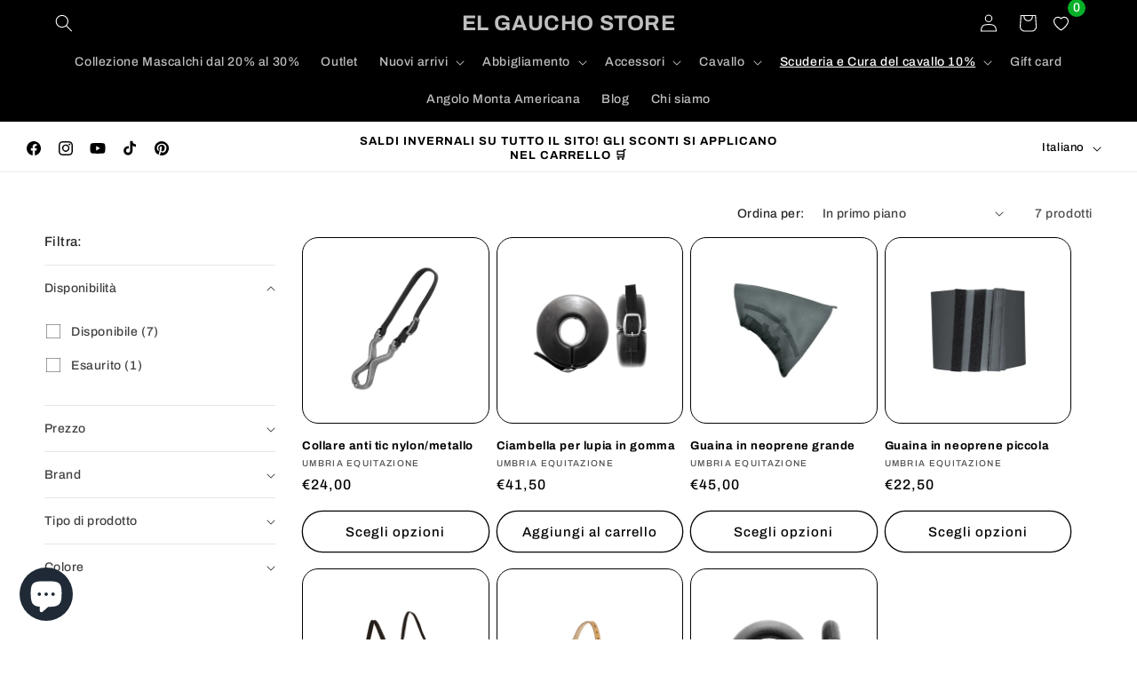

--- FILE ---
content_type: text/javascript; charset=utf-8
request_url: https://elgauchosport.com/products/ciambella-lupia-piccolaiambella-lupia-piccola.js
body_size: 843
content:
{"id":10104758174034,"title":"Ciambella lupia piccola","handle":"ciambella-lupia-piccolaiambella-lupia-piccola","description":"\u003cdiv id=\"quickTabs\" class=\"productTabs ui-tabs ui-corner-all ui-widget ui-widget-content\" data-ajaxenabled=\"false\" data-productreviewsaddnewurl=\"\/ProductTab\/ProductReviewsTabAddNew\/4367\" data-productcontactusurl=\"\/ProductTab\/ProductContactUsTabAddNew\/4367\" data-couldnotloadtaberrormessage=\"Couldn't load this tab.\"\u003e\n\u003cdiv class=\"productTabs-body\"\u003e\n\u003cdiv id=\"quickTab-description\" aria-labelledby=\"ui-id-1\" role=\"tabpanel\" class=\"ui-tabs-panel ui-corner-bottom ui-widget-content\" aria-hidden=\"false\"\u003e\n\u003cdiv class=\"full-description\"\u003eCiambella per lupia rivestita in gomma Vendute singolarmente\u003c\/div\u003e\n\u003c\/div\u003e\n\u003c\/div\u003e\n\u003c\/div\u003e","published_at":"2025-06-05T14:03:54+02:00","created_at":"2025-06-05T14:03:53+02:00","vendor":"Umbria Equitazione","type":"Ciambella","tags":["Ciambella","Umbria Equitazione"],"price":950,"price_min":950,"price_max":950,"available":true,"price_varies":false,"compare_at_price":null,"compare_at_price_min":0,"compare_at_price_max":0,"compare_at_price_varies":false,"variants":[{"id":50897884152146,"title":"Default Title","option1":"Default Title","option2":null,"option3":null,"sku":"VA00179","requires_shipping":true,"taxable":true,"featured_image":null,"available":true,"name":"Ciambella lupia piccola","public_title":null,"options":["Default Title"],"price":950,"weight":0,"compare_at_price":null,"inventory_management":"shopify","barcode":"","requires_selling_plan":false,"selling_plan_allocations":[]}],"images":["\/\/cdn.shopify.com\/s\/files\/1\/0416\/1798\/1599\/files\/Ciambella_per_Lupia_Rivestita_in_Gomma_El_gaucho_sport.jpg?v=1749125164"],"featured_image":"\/\/cdn.shopify.com\/s\/files\/1\/0416\/1798\/1599\/files\/Ciambella_per_Lupia_Rivestita_in_Gomma_El_gaucho_sport.jpg?v=1749125164","options":[{"name":"Title","position":1,"values":["Default Title"]}],"url":"\/products\/ciambella-lupia-piccolaiambella-lupia-piccola","media":[{"alt":"Ciambella per Lupia Rivestita in Gomma | El gaucho sport","id":50795246682450,"position":1,"preview_image":{"aspect_ratio":1.0,"height":1500,"width":1500,"src":"https:\/\/cdn.shopify.com\/s\/files\/1\/0416\/1798\/1599\/files\/Ciambella_per_Lupia_Rivestita_in_Gomma_El_gaucho_sport.jpg?v=1749125164"},"aspect_ratio":1.0,"height":1500,"media_type":"image","src":"https:\/\/cdn.shopify.com\/s\/files\/1\/0416\/1798\/1599\/files\/Ciambella_per_Lupia_Rivestita_in_Gomma_El_gaucho_sport.jpg?v=1749125164","width":1500}],"requires_selling_plan":false,"selling_plan_groups":[]}

--- FILE ---
content_type: text/javascript; charset=utf-8
request_url: https://elgauchosport.com/products/guaina-neoprene-piccola.js
body_size: 883
content:
{"id":6035832209567,"title":"Guaina in neoprene piccola","handle":"guaina-neoprene-piccola","description":"\u003cp\u003e\u003cstrong\u003eDescrizione prodotto:\u003c\/strong\u003e\u003c\/p\u003e\n\u003cul\u003e\n\u003cli\u003e\n\u003cdiv class=\"col-12 mt-2 mb-2 px-0\"\u003e\n\u003cdiv id=\"product_tab_content\" class=\"tab-content\"\u003e\n\u003cdiv aria-labelledby=\"desc-tab\" role=\"tabpanel\" id=\"desc\" class=\"tab-pane fade show active\" itemprop=\"description\"\u003eGuaina per la sudorazione del collo del cavallo\u003c\/div\u003e\n\u003c\/div\u003e\n\u003c\/div\u003e\n\u003cdiv class=\"col-12 also-purchased-products-grid generalFlexBox px-0\"\u003e\u003c\/div\u003e\n\u003c\/li\u003e\n\u003c\/ul\u003e","published_at":"2020-12-28T14:48:55+01:00","created_at":"2020-12-28T14:48:53+01:00","vendor":"Umbria Equitazione","type":"Guaina","tags":["Guaina","Umbria Equitazione"],"price":2250,"price_min":2250,"price_max":2250,"available":true,"price_varies":false,"compare_at_price":null,"compare_at_price_min":0,"compare_at_price_max":0,"compare_at_price_varies":false,"variants":[{"id":37395560071327,"title":"Nero","option1":"Nero","option2":null,"option3":null,"sku":"VA00682","requires_shipping":true,"taxable":true,"featured_image":{"id":20979135971487,"product_id":6035832209567,"position":1,"created_at":"2020-12-28T14:48:58+01:00","updated_at":"2020-12-28T14:48:58+01:00","alt":"Guaina Neoprene Piccola | Umbria equitazione | El gaucho sport","width":1500,"height":1500,"src":"https:\/\/cdn.shopify.com\/s\/files\/1\/0416\/1798\/1599\/products\/0021562_guaina-neoprene-piccola.jpg?v=1609163338","variant_ids":[37395560071327,37395560104095,37395560136863,37395560169631]},"available":true,"name":"Guaina in neoprene piccola - Nero","public_title":"Nero","options":["Nero"],"price":2250,"weight":0,"compare_at_price":null,"inventory_management":"shopify","barcode":"","featured_media":{"alt":"Guaina Neoprene Piccola | Umbria equitazione | El gaucho sport","id":13155019227295,"position":1,"preview_image":{"aspect_ratio":1.0,"height":1500,"width":1500,"src":"https:\/\/cdn.shopify.com\/s\/files\/1\/0416\/1798\/1599\/products\/0021562_guaina-neoprene-piccola.jpg?v=1609163338"}},"requires_selling_plan":false,"selling_plan_allocations":[]},{"id":37395560104095,"title":"Rosso","option1":"Rosso","option2":null,"option3":null,"sku":"VA00682","requires_shipping":true,"taxable":true,"featured_image":{"id":20979135971487,"product_id":6035832209567,"position":1,"created_at":"2020-12-28T14:48:58+01:00","updated_at":"2020-12-28T14:48:58+01:00","alt":"Guaina Neoprene Piccola | Umbria equitazione | El gaucho sport","width":1500,"height":1500,"src":"https:\/\/cdn.shopify.com\/s\/files\/1\/0416\/1798\/1599\/products\/0021562_guaina-neoprene-piccola.jpg?v=1609163338","variant_ids":[37395560071327,37395560104095,37395560136863,37395560169631]},"available":true,"name":"Guaina in neoprene piccola - Rosso","public_title":"Rosso","options":["Rosso"],"price":2250,"weight":0,"compare_at_price":null,"inventory_management":"shopify","barcode":"","featured_media":{"alt":"Guaina Neoprene Piccola | Umbria equitazione | El gaucho sport","id":13155019227295,"position":1,"preview_image":{"aspect_ratio":1.0,"height":1500,"width":1500,"src":"https:\/\/cdn.shopify.com\/s\/files\/1\/0416\/1798\/1599\/products\/0021562_guaina-neoprene-piccola.jpg?v=1609163338"}},"requires_selling_plan":false,"selling_plan_allocations":[]},{"id":37395560136863,"title":"Blu Navy","option1":"Blu Navy","option2":null,"option3":null,"sku":"VA00682","requires_shipping":true,"taxable":true,"featured_image":{"id":20979135971487,"product_id":6035832209567,"position":1,"created_at":"2020-12-28T14:48:58+01:00","updated_at":"2020-12-28T14:48:58+01:00","alt":"Guaina Neoprene Piccola | Umbria equitazione | El gaucho sport","width":1500,"height":1500,"src":"https:\/\/cdn.shopify.com\/s\/files\/1\/0416\/1798\/1599\/products\/0021562_guaina-neoprene-piccola.jpg?v=1609163338","variant_ids":[37395560071327,37395560104095,37395560136863,37395560169631]},"available":true,"name":"Guaina in neoprene piccola - Blu Navy","public_title":"Blu Navy","options":["Blu Navy"],"price":2250,"weight":0,"compare_at_price":null,"inventory_management":"shopify","barcode":"","featured_media":{"alt":"Guaina Neoprene Piccola | Umbria equitazione | El gaucho sport","id":13155019227295,"position":1,"preview_image":{"aspect_ratio":1.0,"height":1500,"width":1500,"src":"https:\/\/cdn.shopify.com\/s\/files\/1\/0416\/1798\/1599\/products\/0021562_guaina-neoprene-piccola.jpg?v=1609163338"}},"requires_selling_plan":false,"selling_plan_allocations":[]},{"id":37395560169631,"title":"Blu Royal","option1":"Blu Royal","option2":null,"option3":null,"sku":"VA00682","requires_shipping":true,"taxable":true,"featured_image":{"id":20979135971487,"product_id":6035832209567,"position":1,"created_at":"2020-12-28T14:48:58+01:00","updated_at":"2020-12-28T14:48:58+01:00","alt":"Guaina Neoprene Piccola | Umbria equitazione | El gaucho sport","width":1500,"height":1500,"src":"https:\/\/cdn.shopify.com\/s\/files\/1\/0416\/1798\/1599\/products\/0021562_guaina-neoprene-piccola.jpg?v=1609163338","variant_ids":[37395560071327,37395560104095,37395560136863,37395560169631]},"available":true,"name":"Guaina in neoprene piccola - Blu Royal","public_title":"Blu Royal","options":["Blu Royal"],"price":2250,"weight":0,"compare_at_price":null,"inventory_management":"shopify","barcode":"","featured_media":{"alt":"Guaina Neoprene Piccola | Umbria equitazione | El gaucho sport","id":13155019227295,"position":1,"preview_image":{"aspect_ratio":1.0,"height":1500,"width":1500,"src":"https:\/\/cdn.shopify.com\/s\/files\/1\/0416\/1798\/1599\/products\/0021562_guaina-neoprene-piccola.jpg?v=1609163338"}},"requires_selling_plan":false,"selling_plan_allocations":[]}],"images":["\/\/cdn.shopify.com\/s\/files\/1\/0416\/1798\/1599\/products\/0021562_guaina-neoprene-piccola.jpg?v=1609163338"],"featured_image":"\/\/cdn.shopify.com\/s\/files\/1\/0416\/1798\/1599\/products\/0021562_guaina-neoprene-piccola.jpg?v=1609163338","options":[{"name":"Colore","position":1,"values":["Nero","Rosso","Blu Navy","Blu Royal"]}],"url":"\/products\/guaina-neoprene-piccola","media":[{"alt":"Guaina Neoprene Piccola | Umbria equitazione | El gaucho sport","id":13155019227295,"position":1,"preview_image":{"aspect_ratio":1.0,"height":1500,"width":1500,"src":"https:\/\/cdn.shopify.com\/s\/files\/1\/0416\/1798\/1599\/products\/0021562_guaina-neoprene-piccola.jpg?v=1609163338"},"aspect_ratio":1.0,"height":1500,"media_type":"image","src":"https:\/\/cdn.shopify.com\/s\/files\/1\/0416\/1798\/1599\/products\/0021562_guaina-neoprene-piccola.jpg?v=1609163338","width":1500}],"requires_selling_plan":false,"selling_plan_groups":[]}

--- FILE ---
content_type: text/javascript; charset=utf-8
request_url: https://elgauchosport.com/products/guaina-neoprene-grande.js
body_size: 648
content:
{"id":6035824410783,"title":"Guaina in neoprene grande","handle":"guaina-neoprene-grande","description":"\u003cp\u003e\u003cstrong\u003eDescrizione prodotto:\u003c\/strong\u003e\u003c\/p\u003e\n\u003cul\u003e\n\u003cli\u003e\n\u003cdiv class=\"col-12 mt-2 mb-2 px-0\"\u003e\n\u003cdiv id=\"product_tab_content\" class=\"tab-content\"\u003e\n\u003cdiv aria-labelledby=\"desc-tab\" role=\"tabpanel\" id=\"desc\" class=\"tab-pane fade show active\" itemprop=\"description\"\u003eGuaina per la sudorazione del collo del cavallo\u003c\/div\u003e\n\u003c\/div\u003e\n\u003c\/div\u003e\n\u003cdiv class=\"col-12 also-purchased-products-grid generalFlexBox px-0\"\u003e\u003cbr\u003e\u003c\/div\u003e\n\u003c\/li\u003e\n\u003c\/ul\u003e","published_at":"2020-12-28T14:44:09+01:00","created_at":"2020-12-28T14:44:08+01:00","vendor":"Umbria Equitazione","type":"Guaina","tags":["Guaina","Umbria Equitazione"],"price":4500,"price_min":4500,"price_max":4500,"available":true,"price_varies":false,"compare_at_price":null,"compare_at_price_min":0,"compare_at_price_max":0,"compare_at_price_varies":false,"variants":[{"id":37395532742815,"title":"Nero","option1":"Nero","option2":null,"option3":null,"sku":"VA00683","requires_shipping":true,"taxable":true,"featured_image":{"id":20979036815519,"product_id":6035824410783,"position":1,"created_at":"2020-12-28T14:44:10+01:00","updated_at":"2020-12-28T14:44:10+01:00","alt":"Guaina Neoprene Grande | Umbria Equitazione | El gaucho sport","width":1500,"height":1500,"src":"https:\/\/cdn.shopify.com\/s\/files\/1\/0416\/1798\/1599\/products\/0021563_guaina-neoprene-grande.jpg?v=1609163050","variant_ids":[37395532742815,37395532775583,50861661028690]},"available":true,"name":"Guaina in neoprene grande - Nero","public_title":"Nero","options":["Nero"],"price":4500,"weight":0,"compare_at_price":null,"inventory_management":"shopify","barcode":"","featured_media":{"alt":"Guaina Neoprene Grande | Umbria Equitazione | El gaucho sport","id":13154920497311,"position":1,"preview_image":{"aspect_ratio":1.0,"height":1500,"width":1500,"src":"https:\/\/cdn.shopify.com\/s\/files\/1\/0416\/1798\/1599\/products\/0021563_guaina-neoprene-grande.jpg?v=1609163050"}},"requires_selling_plan":false,"selling_plan_allocations":[]},{"id":37395532775583,"title":"Rosso","option1":"Rosso","option2":null,"option3":null,"sku":"VA00683","requires_shipping":true,"taxable":true,"featured_image":{"id":20979036815519,"product_id":6035824410783,"position":1,"created_at":"2020-12-28T14:44:10+01:00","updated_at":"2020-12-28T14:44:10+01:00","alt":"Guaina Neoprene Grande | Umbria Equitazione | El gaucho sport","width":1500,"height":1500,"src":"https:\/\/cdn.shopify.com\/s\/files\/1\/0416\/1798\/1599\/products\/0021563_guaina-neoprene-grande.jpg?v=1609163050","variant_ids":[37395532742815,37395532775583,50861661028690]},"available":false,"name":"Guaina in neoprene grande - Rosso","public_title":"Rosso","options":["Rosso"],"price":4500,"weight":0,"compare_at_price":null,"inventory_management":"shopify","barcode":"","featured_media":{"alt":"Guaina Neoprene Grande | Umbria Equitazione | El gaucho sport","id":13154920497311,"position":1,"preview_image":{"aspect_ratio":1.0,"height":1500,"width":1500,"src":"https:\/\/cdn.shopify.com\/s\/files\/1\/0416\/1798\/1599\/products\/0021563_guaina-neoprene-grande.jpg?v=1609163050"}},"requires_selling_plan":false,"selling_plan_allocations":[]},{"id":50861661028690,"title":"Blu Royal","option1":"Blu Royal","option2":null,"option3":null,"sku":"VA00683","requires_shipping":true,"taxable":true,"featured_image":{"id":20979036815519,"product_id":6035824410783,"position":1,"created_at":"2020-12-28T14:44:10+01:00","updated_at":"2020-12-28T14:44:10+01:00","alt":"Guaina Neoprene Grande | Umbria Equitazione | El gaucho sport","width":1500,"height":1500,"src":"https:\/\/cdn.shopify.com\/s\/files\/1\/0416\/1798\/1599\/products\/0021563_guaina-neoprene-grande.jpg?v=1609163050","variant_ids":[37395532742815,37395532775583,50861661028690]},"available":true,"name":"Guaina in neoprene grande - Blu Royal","public_title":"Blu Royal","options":["Blu Royal"],"price":4500,"weight":0,"compare_at_price":null,"inventory_management":"shopify","barcode":"","featured_media":{"alt":"Guaina Neoprene Grande | Umbria Equitazione | El gaucho sport","id":13154920497311,"position":1,"preview_image":{"aspect_ratio":1.0,"height":1500,"width":1500,"src":"https:\/\/cdn.shopify.com\/s\/files\/1\/0416\/1798\/1599\/products\/0021563_guaina-neoprene-grande.jpg?v=1609163050"}},"requires_selling_plan":false,"selling_plan_allocations":[]}],"images":["\/\/cdn.shopify.com\/s\/files\/1\/0416\/1798\/1599\/products\/0021563_guaina-neoprene-grande.jpg?v=1609163050"],"featured_image":"\/\/cdn.shopify.com\/s\/files\/1\/0416\/1798\/1599\/products\/0021563_guaina-neoprene-grande.jpg?v=1609163050","options":[{"name":"Colore","position":1,"values":["Nero","Rosso","Blu Royal"]}],"url":"\/products\/guaina-neoprene-grande","media":[{"alt":"Guaina Neoprene Grande | Umbria Equitazione | El gaucho sport","id":13154920497311,"position":1,"preview_image":{"aspect_ratio":1.0,"height":1500,"width":1500,"src":"https:\/\/cdn.shopify.com\/s\/files\/1\/0416\/1798\/1599\/products\/0021563_guaina-neoprene-grande.jpg?v=1609163050"},"aspect_ratio":1.0,"height":1500,"media_type":"image","src":"https:\/\/cdn.shopify.com\/s\/files\/1\/0416\/1798\/1599\/products\/0021563_guaina-neoprene-grande.jpg?v=1609163050","width":1500}],"requires_selling_plan":false,"selling_plan_groups":[]}

--- FILE ---
content_type: text/javascript; charset=utf-8
request_url: https://elgauchosport.com/products/ciambella-per-lupia-in-gomma.js
body_size: 194
content:
{"id":9246240735570,"title":"Ciambella per lupia in gomma","handle":"ciambella-per-lupia-in-gomma","description":"\u003cdiv id=\"quickTabs\" class=\"productTabs ui-tabs ui-corner-all ui-widget ui-widget-content\" data-ajaxenabled=\"false\" data-productreviewsaddnewurl=\"\/ProductTab\/ProductReviewsTabAddNew\/4359\" data-productcontactusurl=\"\/ProductTab\/ProductContactUsTabAddNew\/4359\" data-couldnotloadtaberrormessage=\"Couldn't load this tab.\"\u003e\n\u003cdiv class=\"productTabs-body\"\u003e\n\u003cdiv id=\"quickTab-description\" aria-labelledby=\"ui-id-1\" role=\"tabpanel\" class=\"ui-tabs-panel ui-corner-bottom ui-widget-content\" aria-hidden=\"false\"\u003e\n\u003cdiv class=\"full-description\"\u003eCiambella per lupia in gomma\u003c\/div\u003e\n\u003cdiv class=\"full-description\"\u003eVendute singolarmente\u003c\/div\u003e\n\u003c\/div\u003e\n\u003c\/div\u003e\n\u003c\/div\u003e\n\u003cdiv class=\"product-collateral\"\u003e\n\u003cdiv class=\"product-social-buttons\"\u003e\u003c\/div\u003e\n\u003c\/div\u003e\n\u003c!----\u003e","published_at":"2024-06-13T17:01:55+02:00","created_at":"2024-06-13T17:01:55+02:00","vendor":"Umbria Equitazione","type":"Ciambella","tags":["Ciambella","Umbria Equitazione"],"price":4150,"price_min":4150,"price_max":4150,"available":true,"price_varies":false,"compare_at_price":null,"compare_at_price_min":0,"compare_at_price_max":0,"compare_at_price_varies":false,"variants":[{"id":48374110191954,"title":"Default Title","option1":"Default Title","option2":null,"option3":null,"sku":"VA00173","requires_shipping":true,"taxable":true,"featured_image":null,"available":true,"name":"Ciambella per lupia in gomma","public_title":null,"options":["Default Title"],"price":4150,"weight":0,"compare_at_price":null,"inventory_management":"shopify","barcode":"32517942682017","requires_selling_plan":false,"selling_plan_allocations":[]}],"images":["\/\/cdn.shopify.com\/s\/files\/1\/0416\/1798\/1599\/files\/0042318_shoe-boil-boot_va00173_750.jpg?v=1718290805"],"featured_image":"\/\/cdn.shopify.com\/s\/files\/1\/0416\/1798\/1599\/files\/0042318_shoe-boil-boot_va00173_750.jpg?v=1718290805","options":[{"name":"Title","position":1,"values":["Default Title"]}],"url":"\/products\/ciambella-per-lupia-in-gomma","media":[{"alt":null,"id":46323478692178,"position":1,"preview_image":{"aspect_ratio":1.0,"height":750,"width":750,"src":"https:\/\/cdn.shopify.com\/s\/files\/1\/0416\/1798\/1599\/files\/0042318_shoe-boil-boot_va00173_750.jpg?v=1718290805"},"aspect_ratio":1.0,"height":750,"media_type":"image","src":"https:\/\/cdn.shopify.com\/s\/files\/1\/0416\/1798\/1599\/files\/0042318_shoe-boil-boot_va00173_750.jpg?v=1718290805","width":750}],"requires_selling_plan":false,"selling_plan_groups":[]}

--- FILE ---
content_type: text/javascript; charset=utf-8
request_url: https://elgauchosport.com/products/gift-card-el-gaucho-selleria.js
body_size: 744
content:
{"id":6883351822495,"title":"Gift Card EL GAUCHO SELLERIA","handle":"gift-card-el-gaucho-selleria","description":"\u003cul\u003e\n\u003cli\u003eQuesto buono regalo è valido presso la selleria fisica e sulla piattaforma di e-commerce El Gaucho Store.\u003c\/li\u003e\n\u003cli\u003eRiceverai il codice direttamente nella tua casella di posta elettronica, pronto per essere utilizzato in entrambi i canali di acquisto.\u003c\/li\u003e\n\u003c\/ul\u003e\n\u003cp\u003e\u003cbr\u003e\u003c\/p\u003e","published_at":"2021-06-24T17:09:39+02:00","created_at":"2021-06-24T17:09:36+02:00","vendor":"El Gaucho Store","type":"Buoni regalo","tags":[],"price":2000,"price_min":2000,"price_max":50000,"available":true,"price_varies":true,"compare_at_price":null,"compare_at_price_min":0,"compare_at_price_max":0,"compare_at_price_varies":false,"variants":[{"id":48231669727570,"title":"20.00€","option1":"20.00€","option2":null,"option3":null,"sku":"","requires_shipping":false,"taxable":false,"featured_image":null,"available":true,"name":"Gift Card EL GAUCHO SELLERIA - 20.00€","public_title":"20.00€","options":["20.00€"],"price":2000,"weight":0,"compare_at_price":null,"inventory_management":null,"barcode":"","requires_selling_plan":false,"selling_plan_allocations":[]},{"id":43365414273275,"title":"30.00€","option1":"30.00€","option2":null,"option3":null,"sku":"","requires_shipping":false,"taxable":false,"featured_image":null,"available":true,"name":"Gift Card EL GAUCHO SELLERIA - 30.00€","public_title":"30.00€","options":["30.00€"],"price":3000,"weight":0,"compare_at_price":null,"inventory_management":null,"barcode":"","requires_selling_plan":false,"selling_plan_allocations":[]},{"id":44201595666683,"title":"50.00€","option1":"50.00€","option2":null,"option3":null,"sku":"","requires_shipping":false,"taxable":false,"featured_image":null,"available":true,"name":"Gift Card EL GAUCHO SELLERIA - 50.00€","public_title":"50.00€","options":["50.00€"],"price":5000,"weight":0,"compare_at_price":null,"inventory_management":null,"barcode":"","requires_selling_plan":false,"selling_plan_allocations":[]},{"id":42872938758395,"title":"60.00€","option1":"60.00€","option2":null,"option3":null,"sku":"","requires_shipping":false,"taxable":false,"featured_image":null,"available":true,"name":"Gift Card EL GAUCHO SELLERIA - 60.00€","public_title":"60.00€","options":["60.00€"],"price":6000,"weight":0,"compare_at_price":null,"inventory_management":null,"barcode":"","requires_selling_plan":false,"selling_plan_allocations":[]},{"id":44417547305211,"title":"90.00€","option1":"90.00€","option2":null,"option3":null,"sku":"","requires_shipping":false,"taxable":false,"featured_image":null,"available":true,"name":"Gift Card EL GAUCHO SELLERIA - 90.00€","public_title":"90.00€","options":["90.00€"],"price":9000,"weight":0,"compare_at_price":null,"inventory_management":null,"barcode":"","requires_selling_plan":false,"selling_plan_allocations":[]},{"id":40375499915423,"title":"100,00 €","option1":"100,00 €","option2":null,"option3":null,"sku":"","requires_shipping":false,"taxable":false,"featured_image":null,"available":true,"name":"Gift Card EL GAUCHO SELLERIA - 100,00 €","public_title":"100,00 €","options":["100,00 €"],"price":10000,"weight":0,"compare_at_price":null,"inventory_management":null,"barcode":null,"requires_selling_plan":false,"selling_plan_allocations":[]},{"id":44440555454715,"title":"120.00€","option1":"120.00€","option2":null,"option3":null,"sku":"","requires_shipping":false,"taxable":false,"featured_image":null,"available":true,"name":"Gift Card EL GAUCHO SELLERIA - 120.00€","public_title":"120.00€","options":["120.00€"],"price":12000,"weight":0,"compare_at_price":null,"inventory_management":null,"barcode":"","requires_selling_plan":false,"selling_plan_allocations":[]},{"id":40375499948191,"title":"150,00 €","option1":"150,00 €","option2":null,"option3":null,"sku":"","requires_shipping":false,"taxable":false,"featured_image":null,"available":true,"name":"Gift Card EL GAUCHO SELLERIA - 150,00 €","public_title":"150,00 €","options":["150,00 €"],"price":15000,"weight":0,"compare_at_price":null,"inventory_management":null,"barcode":null,"requires_selling_plan":false,"selling_plan_allocations":[]},{"id":47885639385426,"title":"160.00 €","option1":"160.00 €","option2":null,"option3":null,"sku":"","requires_shipping":false,"taxable":false,"featured_image":null,"available":true,"name":"Gift Card EL GAUCHO SELLERIA - 160.00 €","public_title":"160.00 €","options":["160.00 €"],"price":16000,"weight":0,"compare_at_price":null,"inventory_management":null,"barcode":"","requires_selling_plan":false,"selling_plan_allocations":[]},{"id":40375499980959,"title":"200,00 €","option1":"200,00 €","option2":null,"option3":null,"sku":"","requires_shipping":false,"taxable":false,"featured_image":null,"available":true,"name":"Gift Card EL GAUCHO SELLERIA - 200,00 €","public_title":"200,00 €","options":["200,00 €"],"price":20000,"weight":0,"compare_at_price":null,"inventory_management":null,"barcode":null,"requires_selling_plan":false,"selling_plan_allocations":[]},{"id":40375500013727,"title":"250,00 €","option1":"250,00 €","option2":null,"option3":null,"sku":"","requires_shipping":false,"taxable":false,"featured_image":null,"available":true,"name":"Gift Card EL GAUCHO SELLERIA - 250,00 €","public_title":"250,00 €","options":["250,00 €"],"price":25000,"weight":0,"compare_at_price":null,"inventory_management":null,"barcode":null,"requires_selling_plan":false,"selling_plan_allocations":[]},{"id":40375500046495,"title":"300,00 €","option1":"300,00 €","option2":null,"option3":null,"sku":"","requires_shipping":false,"taxable":false,"featured_image":null,"available":true,"name":"Gift Card EL GAUCHO SELLERIA - 300,00 €","public_title":"300,00 €","options":["300,00 €"],"price":30000,"weight":0,"compare_at_price":null,"inventory_management":null,"barcode":null,"requires_selling_plan":false,"selling_plan_allocations":[]},{"id":40375500079263,"title":"350,00 €","option1":"350,00 €","option2":null,"option3":null,"sku":"","requires_shipping":false,"taxable":false,"featured_image":null,"available":true,"name":"Gift Card EL GAUCHO SELLERIA - 350,00 €","public_title":"350,00 €","options":["350,00 €"],"price":35000,"weight":0,"compare_at_price":null,"inventory_management":null,"barcode":null,"requires_selling_plan":false,"selling_plan_allocations":[]},{"id":40375500112031,"title":"400,00 €","option1":"400,00 €","option2":null,"option3":null,"sku":"","requires_shipping":false,"taxable":false,"featured_image":null,"available":true,"name":"Gift Card EL GAUCHO SELLERIA - 400,00 €","public_title":"400,00 €","options":["400,00 €"],"price":40000,"weight":0,"compare_at_price":null,"inventory_management":null,"barcode":null,"requires_selling_plan":false,"selling_plan_allocations":[]},{"id":40375500144799,"title":"450,00 €","option1":"450,00 €","option2":null,"option3":null,"sku":"","requires_shipping":false,"taxable":false,"featured_image":null,"available":true,"name":"Gift Card EL GAUCHO SELLERIA - 450,00 €","public_title":"450,00 €","options":["450,00 €"],"price":45000,"weight":0,"compare_at_price":null,"inventory_management":null,"barcode":null,"requires_selling_plan":false,"selling_plan_allocations":[]},{"id":40375500177567,"title":"500,00 €","option1":"500,00 €","option2":null,"option3":null,"sku":"","requires_shipping":false,"taxable":false,"featured_image":null,"available":true,"name":"Gift Card EL GAUCHO SELLERIA - 500,00 €","public_title":"500,00 €","options":["500,00 €"],"price":50000,"weight":0,"compare_at_price":null,"inventory_management":null,"barcode":null,"requires_selling_plan":false,"selling_plan_allocations":[]}],"images":["\/\/cdn.shopify.com\/s\/files\/1\/0416\/1798\/1599\/files\/Progettosenzatitolo-2025-12-06T123503.478.png?v=1765020919"],"featured_image":"\/\/cdn.shopify.com\/s\/files\/1\/0416\/1798\/1599\/files\/Progettosenzatitolo-2025-12-06T123503.478.png?v=1765020919","options":[{"name":"Tagli","position":1,"values":["20.00€","30.00€","50.00€","60.00€","90.00€","100,00 €","120.00€","150,00 €","160.00 €","200,00 €","250,00 €","300,00 €","350,00 €","400,00 €","450,00 €","500,00 €"]}],"url":"\/products\/gift-card-el-gaucho-selleria","media":[{"alt":null,"id":54364507832658,"position":1,"preview_image":{"aspect_ratio":1.0,"height":1080,"width":1080,"src":"https:\/\/cdn.shopify.com\/s\/files\/1\/0416\/1798\/1599\/files\/Progettosenzatitolo-2025-12-06T123503.478.png?v=1765020919"},"aspect_ratio":1.0,"height":1080,"media_type":"image","src":"https:\/\/cdn.shopify.com\/s\/files\/1\/0416\/1798\/1599\/files\/Progettosenzatitolo-2025-12-06T123503.478.png?v=1765020919","width":1080}],"requires_selling_plan":false,"selling_plan_groups":[]}

--- FILE ---
content_type: text/javascript; charset=utf-8
request_url: https://elgauchosport.com/products/collare-anti-tic-nylon-metallo.js
body_size: 588
content:
{"id":6035845021855,"title":"Collare anti tic nylon\/metallo","handle":"collare-anti-tic-nylon-metallo","description":"\u003cp\u003e\u003cstrong\u003eDescrizione prodotto:\u003c\/strong\u003e\u003c\/p\u003e\n\u003cul\u003e\n\u003cli\u003e\n\u003cdiv class=\"col-12 mt-2 mb-2 px-0\"\u003e\n\u003cdiv id=\"product_tab_content\" class=\"tab-content\"\u003e\n\u003cdiv aria-labelledby=\"desc-tab\" role=\"tabpanel\" id=\"desc\" class=\"tab-pane fade show active\" itemprop=\"description\"\u003eCollare anti-tic in nylon e metallo\u003c\/div\u003e\n\u003c\/div\u003e\n\u003c\/div\u003e\n\u003cdiv class=\"col-12 also-purchased-products-grid generalFlexBox px-0\"\u003e\u003c\/div\u003e\n\u003c\/li\u003e\n\u003c\/ul\u003e","published_at":"2020-12-28T14:56:15+01:00","created_at":"2020-12-28T14:56:13+01:00","vendor":"Umbria Equitazione","type":"Collare","tags":["Collare","Umbria Equitazione"],"price":2400,"price_min":2400,"price_max":2400,"available":true,"price_varies":false,"compare_at_price":0,"compare_at_price_min":0,"compare_at_price_max":0,"compare_at_price_varies":false,"variants":[{"id":37395613188255,"title":"Nero","option1":"Nero","option2":null,"option3":null,"sku":"VA00170B","requires_shipping":true,"taxable":true,"featured_image":{"id":20979287490719,"product_id":6035845021855,"position":1,"created_at":"2020-12-28T14:56:16+01:00","updated_at":"2020-12-28T14:56:16+01:00","alt":"Collare Tic Nylon\/metallo | Umbria Equitazione | El gaucho sport","width":1500,"height":1500,"src":"https:\/\/cdn.shopify.com\/s\/files\/1\/0416\/1798\/1599\/products\/0021334_collare-tic-nylonmetallo.jpg?v=1609163776","variant_ids":[37395613188255,37395613221023,37395613253791,37395613286559,37395613319327,37395613352095]},"available":true,"name":"Collare anti tic nylon\/metallo - Nero","public_title":"Nero","options":["Nero"],"price":2400,"weight":0,"compare_at_price":0,"inventory_management":"shopify","barcode":"","featured_media":{"alt":"Collare Tic Nylon\/metallo | Umbria Equitazione | El gaucho sport","id":13155171238047,"position":1,"preview_image":{"aspect_ratio":1.0,"height":1500,"width":1500,"src":"https:\/\/cdn.shopify.com\/s\/files\/1\/0416\/1798\/1599\/products\/0021334_collare-tic-nylonmetallo.jpg?v=1609163776"}},"requires_selling_plan":false,"selling_plan_allocations":[]},{"id":37395613221023,"title":"Marrone","option1":"Marrone","option2":null,"option3":null,"sku":"VA00170B","requires_shipping":true,"taxable":true,"featured_image":{"id":20979287490719,"product_id":6035845021855,"position":1,"created_at":"2020-12-28T14:56:16+01:00","updated_at":"2020-12-28T14:56:16+01:00","alt":"Collare Tic Nylon\/metallo | Umbria Equitazione | El gaucho sport","width":1500,"height":1500,"src":"https:\/\/cdn.shopify.com\/s\/files\/1\/0416\/1798\/1599\/products\/0021334_collare-tic-nylonmetallo.jpg?v=1609163776","variant_ids":[37395613188255,37395613221023,37395613253791,37395613286559,37395613319327,37395613352095]},"available":true,"name":"Collare anti tic nylon\/metallo - Marrone","public_title":"Marrone","options":["Marrone"],"price":2400,"weight":0,"compare_at_price":0,"inventory_management":"shopify","barcode":"","featured_media":{"alt":"Collare Tic Nylon\/metallo | Umbria Equitazione | El gaucho sport","id":13155171238047,"position":1,"preview_image":{"aspect_ratio":1.0,"height":1500,"width":1500,"src":"https:\/\/cdn.shopify.com\/s\/files\/1\/0416\/1798\/1599\/products\/0021334_collare-tic-nylonmetallo.jpg?v=1609163776"}},"requires_selling_plan":false,"selling_plan_allocations":[]},{"id":37395613253791,"title":"Verde","option1":"Verde","option2":null,"option3":null,"sku":"VA00170B","requires_shipping":true,"taxable":true,"featured_image":{"id":20979287490719,"product_id":6035845021855,"position":1,"created_at":"2020-12-28T14:56:16+01:00","updated_at":"2020-12-28T14:56:16+01:00","alt":"Collare Tic Nylon\/metallo | Umbria Equitazione | El gaucho sport","width":1500,"height":1500,"src":"https:\/\/cdn.shopify.com\/s\/files\/1\/0416\/1798\/1599\/products\/0021334_collare-tic-nylonmetallo.jpg?v=1609163776","variant_ids":[37395613188255,37395613221023,37395613253791,37395613286559,37395613319327,37395613352095]},"available":true,"name":"Collare anti tic nylon\/metallo - Verde","public_title":"Verde","options":["Verde"],"price":2400,"weight":0,"compare_at_price":0,"inventory_management":"shopify","barcode":"","featured_media":{"alt":"Collare Tic Nylon\/metallo | Umbria Equitazione | El gaucho sport","id":13155171238047,"position":1,"preview_image":{"aspect_ratio":1.0,"height":1500,"width":1500,"src":"https:\/\/cdn.shopify.com\/s\/files\/1\/0416\/1798\/1599\/products\/0021334_collare-tic-nylonmetallo.jpg?v=1609163776"}},"requires_selling_plan":false,"selling_plan_allocations":[]},{"id":37395613286559,"title":"Rosso","option1":"Rosso","option2":null,"option3":null,"sku":"VA00170B","requires_shipping":true,"taxable":true,"featured_image":{"id":20979287490719,"product_id":6035845021855,"position":1,"created_at":"2020-12-28T14:56:16+01:00","updated_at":"2020-12-28T14:56:16+01:00","alt":"Collare Tic Nylon\/metallo | Umbria Equitazione | El gaucho sport","width":1500,"height":1500,"src":"https:\/\/cdn.shopify.com\/s\/files\/1\/0416\/1798\/1599\/products\/0021334_collare-tic-nylonmetallo.jpg?v=1609163776","variant_ids":[37395613188255,37395613221023,37395613253791,37395613286559,37395613319327,37395613352095]},"available":true,"name":"Collare anti tic nylon\/metallo - Rosso","public_title":"Rosso","options":["Rosso"],"price":2400,"weight":0,"compare_at_price":0,"inventory_management":"shopify","barcode":"","featured_media":{"alt":"Collare Tic Nylon\/metallo | Umbria Equitazione | El gaucho sport","id":13155171238047,"position":1,"preview_image":{"aspect_ratio":1.0,"height":1500,"width":1500,"src":"https:\/\/cdn.shopify.com\/s\/files\/1\/0416\/1798\/1599\/products\/0021334_collare-tic-nylonmetallo.jpg?v=1609163776"}},"requires_selling_plan":false,"selling_plan_allocations":[]},{"id":37395613319327,"title":"Blu Navy","option1":"Blu Navy","option2":null,"option3":null,"sku":"VA00170B","requires_shipping":true,"taxable":true,"featured_image":{"id":20979287490719,"product_id":6035845021855,"position":1,"created_at":"2020-12-28T14:56:16+01:00","updated_at":"2020-12-28T14:56:16+01:00","alt":"Collare Tic Nylon\/metallo | Umbria Equitazione | El gaucho sport","width":1500,"height":1500,"src":"https:\/\/cdn.shopify.com\/s\/files\/1\/0416\/1798\/1599\/products\/0021334_collare-tic-nylonmetallo.jpg?v=1609163776","variant_ids":[37395613188255,37395613221023,37395613253791,37395613286559,37395613319327,37395613352095]},"available":true,"name":"Collare anti tic nylon\/metallo - Blu Navy","public_title":"Blu Navy","options":["Blu Navy"],"price":2400,"weight":0,"compare_at_price":0,"inventory_management":"shopify","barcode":"","featured_media":{"alt":"Collare Tic Nylon\/metallo | Umbria Equitazione | El gaucho sport","id":13155171238047,"position":1,"preview_image":{"aspect_ratio":1.0,"height":1500,"width":1500,"src":"https:\/\/cdn.shopify.com\/s\/files\/1\/0416\/1798\/1599\/products\/0021334_collare-tic-nylonmetallo.jpg?v=1609163776"}},"requires_selling_plan":false,"selling_plan_allocations":[]},{"id":37395613352095,"title":"Blu Royal","option1":"Blu Royal","option2":null,"option3":null,"sku":"VA00170B","requires_shipping":true,"taxable":true,"featured_image":{"id":20979287490719,"product_id":6035845021855,"position":1,"created_at":"2020-12-28T14:56:16+01:00","updated_at":"2020-12-28T14:56:16+01:00","alt":"Collare Tic Nylon\/metallo | Umbria Equitazione | El gaucho sport","width":1500,"height":1500,"src":"https:\/\/cdn.shopify.com\/s\/files\/1\/0416\/1798\/1599\/products\/0021334_collare-tic-nylonmetallo.jpg?v=1609163776","variant_ids":[37395613188255,37395613221023,37395613253791,37395613286559,37395613319327,37395613352095]},"available":true,"name":"Collare anti tic nylon\/metallo - Blu Royal","public_title":"Blu Royal","options":["Blu Royal"],"price":2400,"weight":0,"compare_at_price":0,"inventory_management":"shopify","barcode":"","featured_media":{"alt":"Collare Tic Nylon\/metallo | Umbria Equitazione | El gaucho sport","id":13155171238047,"position":1,"preview_image":{"aspect_ratio":1.0,"height":1500,"width":1500,"src":"https:\/\/cdn.shopify.com\/s\/files\/1\/0416\/1798\/1599\/products\/0021334_collare-tic-nylonmetallo.jpg?v=1609163776"}},"requires_selling_plan":false,"selling_plan_allocations":[]}],"images":["\/\/cdn.shopify.com\/s\/files\/1\/0416\/1798\/1599\/products\/0021334_collare-tic-nylonmetallo.jpg?v=1609163776"],"featured_image":"\/\/cdn.shopify.com\/s\/files\/1\/0416\/1798\/1599\/products\/0021334_collare-tic-nylonmetallo.jpg?v=1609163776","options":[{"name":"Colore","position":1,"values":["Nero","Marrone","Verde","Rosso","Blu Navy","Blu Royal"]}],"url":"\/products\/collare-anti-tic-nylon-metallo","media":[{"alt":"Collare Tic Nylon\/metallo | Umbria Equitazione | El gaucho sport","id":13155171238047,"position":1,"preview_image":{"aspect_ratio":1.0,"height":1500,"width":1500,"src":"https:\/\/cdn.shopify.com\/s\/files\/1\/0416\/1798\/1599\/products\/0021334_collare-tic-nylonmetallo.jpg?v=1609163776"},"aspect_ratio":1.0,"height":1500,"media_type":"image","src":"https:\/\/cdn.shopify.com\/s\/files\/1\/0416\/1798\/1599\/products\/0021334_collare-tic-nylonmetallo.jpg?v=1609163776","width":1500}],"requires_selling_plan":false,"selling_plan_groups":[]}

--- FILE ---
content_type: text/javascript; charset=utf-8
request_url: https://elgauchosport.com/products/collare-medicazioni.js
body_size: 618
content:
{"id":6035813236895,"title":"Collare a stecche medicazioni","handle":"collare-medicazioni","description":"\u003cp\u003e\u003cstrong\u003eDescrizione prodotto:\u003c\/strong\u003e\u003c\/p\u003e\n\u003cul\u003e\n\u003cli\u003e\u003cspan\u003eCollare a stecche per medicazioni\u003c\/span\u003e\u003c\/li\u003e\n\u003cli\u003e\u003cspan\u003eColore: Unico\u003c\/span\u003e\u003c\/li\u003e\n\u003c\/ul\u003e","published_at":"2020-12-28T14:37:24+01:00","created_at":"2020-12-28T14:37:23+01:00","vendor":"Umbria Equitazione","type":"Collare","tags":["Collare","Umbria Equitazione"],"price":6350,"price_min":6350,"price_max":6350,"available":true,"price_varies":false,"compare_at_price":0,"compare_at_price_min":0,"compare_at_price_max":0,"compare_at_price_varies":false,"variants":[{"id":37395503677599,"title":"Default Title","option1":"Default Title","option2":null,"option3":null,"sku":"VA00686","requires_shipping":true,"taxable":true,"featured_image":null,"available":true,"name":"Collare a stecche medicazioni","public_title":null,"options":["Default Title"],"price":6350,"weight":0,"compare_at_price":0,"inventory_management":"shopify","barcode":"","requires_selling_plan":false,"selling_plan_allocations":[]}],"images":["\/\/cdn.shopify.com\/s\/files\/1\/0416\/1798\/1599\/products\/0021564_collare-a-stecche-medicazioni.jpg?v=1609162646"],"featured_image":"\/\/cdn.shopify.com\/s\/files\/1\/0416\/1798\/1599\/products\/0021564_collare-a-stecche-medicazioni.jpg?v=1609162646","options":[{"name":"Title","position":1,"values":["Default Title"]}],"url":"\/products\/collare-medicazioni","media":[{"alt":"Collare Medicazioni | Umbria equitazione | El gaucho sport","id":13154788638879,"position":1,"preview_image":{"aspect_ratio":1.0,"height":1500,"width":1500,"src":"https:\/\/cdn.shopify.com\/s\/files\/1\/0416\/1798\/1599\/products\/0021564_collare-a-stecche-medicazioni.jpg?v=1609162646"},"aspect_ratio":1.0,"height":1500,"media_type":"image","src":"https:\/\/cdn.shopify.com\/s\/files\/1\/0416\/1798\/1599\/products\/0021564_collare-a-stecche-medicazioni.jpg?v=1609162646","width":1500}],"requires_selling_plan":false,"selling_plan_groups":[]}

--- FILE ---
content_type: text/javascript; charset=utf-8
request_url: https://elgauchosport.com/products/collare-anti-tic-cuoio.js
body_size: 557
content:
{"id":6036026982559,"title":"Collare tic in cuoio","handle":"collare-anti-tic-cuoio","description":"\u003cp\u003e\u003cstrong\u003eDescrizione prodotto:\u003c\/strong\u003e\u003c\/p\u003e\n\u003cul\u003e\n\u003cli\u003e\n\u003cdiv class=\"col-12 mt-2 mb-2 px-0\"\u003e\n\u003cdiv id=\"product_tab_content\" class=\"tab-content\"\u003e\n\u003cdiv aria-labelledby=\"desc-tab\" role=\"tabpanel\" id=\"desc\" class=\"tab-pane fade show active\" itemprop=\"description\"\u003eCollare anti-tic in cuoio modello americano\u003c\/div\u003e\n\u003c\/div\u003e\n\u003c\/div\u003e\n\u003cdiv class=\"col-12 also-purchased-products-grid generalFlexBox px-0\"\u003e\u003c\/div\u003e\n\u003c\/li\u003e\n\u003c\/ul\u003e","published_at":"2020-12-28T16:41:15+01:00","created_at":"2020-12-28T16:41:12+01:00","vendor":"Lakota","type":"Collare","tags":["Collare","Lakota"],"price":6750,"price_min":6750,"price_max":6750,"available":true,"price_varies":false,"compare_at_price":0,"compare_at_price_min":0,"compare_at_price_max":0,"compare_at_price_varies":false,"variants":[{"id":39831897866399,"title":"Nero","option1":"Nero","option2":null,"option3":null,"sku":"LK8010","requires_shipping":true,"taxable":true,"featured_image":{"id":20981265039519,"product_id":6036026982559,"position":1,"created_at":"2020-12-28T16:41:18+01:00","updated_at":"2020-12-28T16:41:18+01:00","alt":"Collare Anti-tic Cuoio | Lakota | El gaucho sport","width":1500,"height":1500,"src":"https:\/\/cdn.shopify.com\/s\/files\/1\/0416\/1798\/1599\/products\/0019988_collare-tic-cuoio.jpg?v=1609170078","variant_ids":[39831897866399,39831897899167,39831897931935]},"available":true,"name":"Collare tic in cuoio - Nero","public_title":"Nero","options":["Nero"],"price":6750,"weight":0,"compare_at_price":0,"inventory_management":"shopify","barcode":"","featured_media":{"alt":"Collare Anti-tic Cuoio | Lakota | El gaucho sport","id":13157147934879,"position":1,"preview_image":{"aspect_ratio":1.0,"height":1500,"width":1500,"src":"https:\/\/cdn.shopify.com\/s\/files\/1\/0416\/1798\/1599\/products\/0019988_collare-tic-cuoio.jpg?v=1609170078"}},"requires_selling_plan":false,"selling_plan_allocations":[]},{"id":39831897899167,"title":"Marrone","option1":"Marrone","option2":null,"option3":null,"sku":"LK8010","requires_shipping":true,"taxable":true,"featured_image":{"id":20981265039519,"product_id":6036026982559,"position":1,"created_at":"2020-12-28T16:41:18+01:00","updated_at":"2020-12-28T16:41:18+01:00","alt":"Collare Anti-tic Cuoio | Lakota | El gaucho sport","width":1500,"height":1500,"src":"https:\/\/cdn.shopify.com\/s\/files\/1\/0416\/1798\/1599\/products\/0019988_collare-tic-cuoio.jpg?v=1609170078","variant_ids":[39831897866399,39831897899167,39831897931935]},"available":true,"name":"Collare tic in cuoio - Marrone","public_title":"Marrone","options":["Marrone"],"price":6750,"weight":0,"compare_at_price":0,"inventory_management":"shopify","barcode":"","featured_media":{"alt":"Collare Anti-tic Cuoio | Lakota | El gaucho sport","id":13157147934879,"position":1,"preview_image":{"aspect_ratio":1.0,"height":1500,"width":1500,"src":"https:\/\/cdn.shopify.com\/s\/files\/1\/0416\/1798\/1599\/products\/0019988_collare-tic-cuoio.jpg?v=1609170078"}},"requires_selling_plan":false,"selling_plan_allocations":[]},{"id":39831897931935,"title":"Naturale","option1":"Naturale","option2":null,"option3":null,"sku":"LK8010","requires_shipping":true,"taxable":true,"featured_image":{"id":20981265039519,"product_id":6036026982559,"position":1,"created_at":"2020-12-28T16:41:18+01:00","updated_at":"2020-12-28T16:41:18+01:00","alt":"Collare Anti-tic Cuoio | Lakota | El gaucho sport","width":1500,"height":1500,"src":"https:\/\/cdn.shopify.com\/s\/files\/1\/0416\/1798\/1599\/products\/0019988_collare-tic-cuoio.jpg?v=1609170078","variant_ids":[39831897866399,39831897899167,39831897931935]},"available":true,"name":"Collare tic in cuoio - Naturale","public_title":"Naturale","options":["Naturale"],"price":6750,"weight":0,"compare_at_price":null,"inventory_management":"shopify","barcode":"","featured_media":{"alt":"Collare Anti-tic Cuoio | Lakota | El gaucho sport","id":13157147934879,"position":1,"preview_image":{"aspect_ratio":1.0,"height":1500,"width":1500,"src":"https:\/\/cdn.shopify.com\/s\/files\/1\/0416\/1798\/1599\/products\/0019988_collare-tic-cuoio.jpg?v=1609170078"}},"requires_selling_plan":false,"selling_plan_allocations":[]}],"images":["\/\/cdn.shopify.com\/s\/files\/1\/0416\/1798\/1599\/products\/0019988_collare-tic-cuoio.jpg?v=1609170078"],"featured_image":"\/\/cdn.shopify.com\/s\/files\/1\/0416\/1798\/1599\/products\/0019988_collare-tic-cuoio.jpg?v=1609170078","options":[{"name":"Colore","position":1,"values":["Nero","Marrone","Naturale"]}],"url":"\/products\/collare-anti-tic-cuoio","media":[{"alt":"Collare Anti-tic Cuoio | Lakota | El gaucho sport","id":13157147934879,"position":1,"preview_image":{"aspect_ratio":1.0,"height":1500,"width":1500,"src":"https:\/\/cdn.shopify.com\/s\/files\/1\/0416\/1798\/1599\/products\/0019988_collare-tic-cuoio.jpg?v=1609170078"},"aspect_ratio":1.0,"height":1500,"media_type":"image","src":"https:\/\/cdn.shopify.com\/s\/files\/1\/0416\/1798\/1599\/products\/0019988_collare-tic-cuoio.jpg?v=1609170078","width":1500}],"requires_selling_plan":false,"selling_plan_groups":[]}